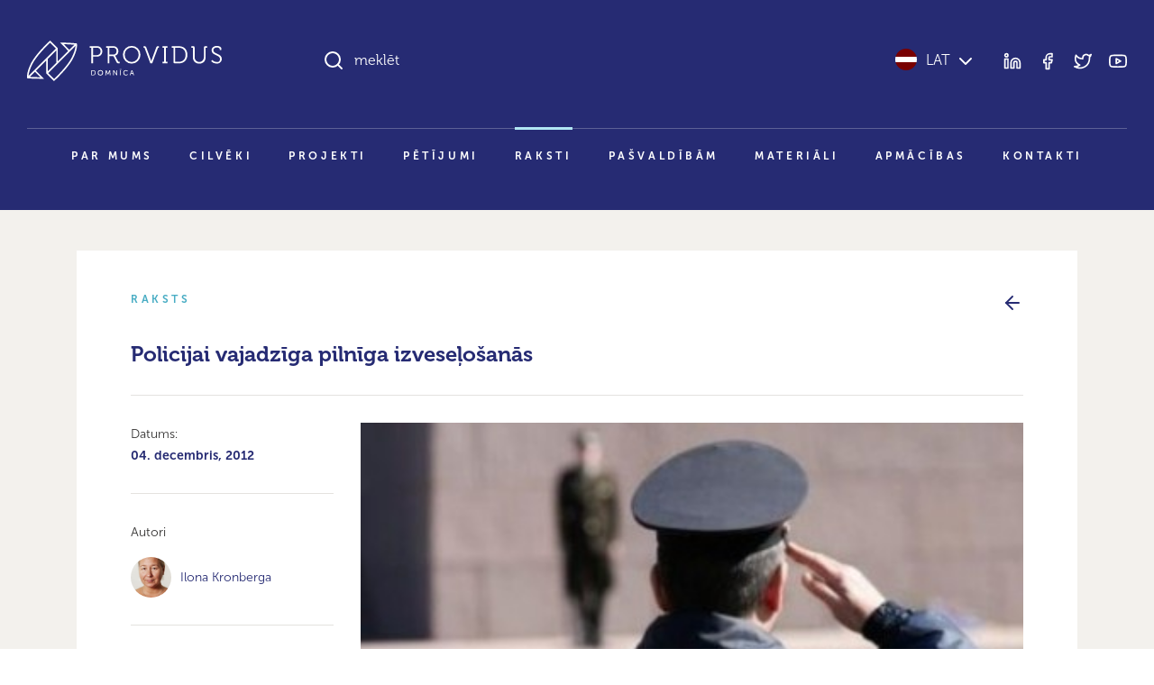

--- FILE ---
content_type: text/html; charset=UTF-8
request_url: https://providus.lv/raksti/policijai-vajadziga-pilniga-izveselosanas/
body_size: 10267
content:
<!doctype html>
<html lang="lv">
<head>
<meta charset="UTF-8" />
<meta name="viewport" content="user-scalable=no, width=device-width, initial-scale=1, maximum-scale=1" />
<meta name="msapplication-tap-highlight" content="no" />

<link rel="icon" type="image/png" sizes="512x512" href="/favicon.png">

<meta name="google-site-verification" content="1iRzP0BLfNrna5nJFJ0SiZEvdgqYe7We-wgJZrzJX40" />
<meta name="csrf-param" content="authenticity_token" />
<meta name="csrf-token" content="JkMZ/ER0U80U9QjEzqMPqxRmrQUPtc+tU7EYPTmFrUtEXruafr3UHrY3WphsOsBde+yfnuA2QAqklaSfF+doFA==" />


<script>
var pp_gemius_identifier = new String('nGuV9IyYJTTmOQY2nvOCQmYm.l2BL2MKVEwlwqbrNgj.A7');
var pp_gemius_hitcollector = 'galv.hit.gemius.pl';
</script>

<meta property="og:locale" content="lv" />
<meta property="og:url" content="https://providus.lv/raksti/policijai-vajadziga-pilniga-izveselosanas" />
<meta property="og:type" content="article" />
<meta property="og:title" content="" />
<meta property="og:description" content="Gumijas vilcējus un čīkstētājus brašā skaitā ir aizslaucījusi krīzes lavīna. Policijā ir palikuši tie, kuri  gatavi pieņemt ikdienas rutīnu un saglabāt spēju skatīties nākotnē." />
<meta property="og:image" content="https://providus.lv/wp-content/uploads/2021/07/polic.jpg" />

<meta name="description" content="Gumijas vilcējus un čīkstētājus brašā skaitā ir aizslaucījusi krīzes lavīna. Policijā ir palikuši tie, kuri  gatavi pieņemt ikdienas rutīnu un saglabāt spēju skatīties nākotnē."/>
<title>Policijai vajadzīga pilnīga izveseļošanās &#8211; Providus</title>
<meta name='robots' content='max-image-preview:large' />
<style id='wp-img-auto-sizes-contain-inline-css' type='text/css'>
img:is([sizes=auto i],[sizes^="auto," i]){contain-intrinsic-size:3000px 1500px}
/*# sourceURL=wp-img-auto-sizes-contain-inline-css */
</style>
<link rel='stylesheet' id='providus-style-css' href='https://providus.lv/wp-content/themes/providus/style/dist/css/style.css?ver=1.49' type='text/css' media='all' />
<script type="text/javascript" src="https://providus.lv/wp-includes/js/jquery/jquery.min.js?ver=3.7.1" id="jquery-core-js"></script>
<script type="text/javascript" src="https://providus.lv/wp-includes/js/jquery/jquery-migrate.min.js?ver=3.4.1" id="jquery-migrate-js"></script>
<link rel="canonical" href="https://providus.lv/raksti/policijai-vajadziga-pilniga-izveselosanas/" />
<link rel='shortlink' href='https://providus.lv/?p=10130' />
<meta name="generator" content="Site Kit by Google 1.121.0" />
<style id='global-styles-inline-css' type='text/css'>
:root{--wp--preset--aspect-ratio--square: 1;--wp--preset--aspect-ratio--4-3: 4/3;--wp--preset--aspect-ratio--3-4: 3/4;--wp--preset--aspect-ratio--3-2: 3/2;--wp--preset--aspect-ratio--2-3: 2/3;--wp--preset--aspect-ratio--16-9: 16/9;--wp--preset--aspect-ratio--9-16: 9/16;--wp--preset--color--black: #000000;--wp--preset--color--cyan-bluish-gray: #abb8c3;--wp--preset--color--white: #ffffff;--wp--preset--color--pale-pink: #f78da7;--wp--preset--color--vivid-red: #cf2e2e;--wp--preset--color--luminous-vivid-orange: #ff6900;--wp--preset--color--luminous-vivid-amber: #fcb900;--wp--preset--color--light-green-cyan: #7bdcb5;--wp--preset--color--vivid-green-cyan: #00d084;--wp--preset--color--pale-cyan-blue: #8ed1fc;--wp--preset--color--vivid-cyan-blue: #0693e3;--wp--preset--color--vivid-purple: #9b51e0;--wp--preset--gradient--vivid-cyan-blue-to-vivid-purple: linear-gradient(135deg,rgb(6,147,227) 0%,rgb(155,81,224) 100%);--wp--preset--gradient--light-green-cyan-to-vivid-green-cyan: linear-gradient(135deg,rgb(122,220,180) 0%,rgb(0,208,130) 100%);--wp--preset--gradient--luminous-vivid-amber-to-luminous-vivid-orange: linear-gradient(135deg,rgb(252,185,0) 0%,rgb(255,105,0) 100%);--wp--preset--gradient--luminous-vivid-orange-to-vivid-red: linear-gradient(135deg,rgb(255,105,0) 0%,rgb(207,46,46) 100%);--wp--preset--gradient--very-light-gray-to-cyan-bluish-gray: linear-gradient(135deg,rgb(238,238,238) 0%,rgb(169,184,195) 100%);--wp--preset--gradient--cool-to-warm-spectrum: linear-gradient(135deg,rgb(74,234,220) 0%,rgb(151,120,209) 20%,rgb(207,42,186) 40%,rgb(238,44,130) 60%,rgb(251,105,98) 80%,rgb(254,248,76) 100%);--wp--preset--gradient--blush-light-purple: linear-gradient(135deg,rgb(255,206,236) 0%,rgb(152,150,240) 100%);--wp--preset--gradient--blush-bordeaux: linear-gradient(135deg,rgb(254,205,165) 0%,rgb(254,45,45) 50%,rgb(107,0,62) 100%);--wp--preset--gradient--luminous-dusk: linear-gradient(135deg,rgb(255,203,112) 0%,rgb(199,81,192) 50%,rgb(65,88,208) 100%);--wp--preset--gradient--pale-ocean: linear-gradient(135deg,rgb(255,245,203) 0%,rgb(182,227,212) 50%,rgb(51,167,181) 100%);--wp--preset--gradient--electric-grass: linear-gradient(135deg,rgb(202,248,128) 0%,rgb(113,206,126) 100%);--wp--preset--gradient--midnight: linear-gradient(135deg,rgb(2,3,129) 0%,rgb(40,116,252) 100%);--wp--preset--font-size--small: 13px;--wp--preset--font-size--medium: 20px;--wp--preset--font-size--large: 36px;--wp--preset--font-size--x-large: 42px;--wp--preset--spacing--20: 0.44rem;--wp--preset--spacing--30: 0.67rem;--wp--preset--spacing--40: 1rem;--wp--preset--spacing--50: 1.5rem;--wp--preset--spacing--60: 2.25rem;--wp--preset--spacing--70: 3.38rem;--wp--preset--spacing--80: 5.06rem;--wp--preset--shadow--natural: 6px 6px 9px rgba(0, 0, 0, 0.2);--wp--preset--shadow--deep: 12px 12px 50px rgba(0, 0, 0, 0.4);--wp--preset--shadow--sharp: 6px 6px 0px rgba(0, 0, 0, 0.2);--wp--preset--shadow--outlined: 6px 6px 0px -3px rgb(255, 255, 255), 6px 6px rgb(0, 0, 0);--wp--preset--shadow--crisp: 6px 6px 0px rgb(0, 0, 0);}:where(body) { margin: 0; }.wp-site-blocks > .alignleft { float: left; margin-right: 2em; }.wp-site-blocks > .alignright { float: right; margin-left: 2em; }.wp-site-blocks > .aligncenter { justify-content: center; margin-left: auto; margin-right: auto; }:where(.is-layout-flex){gap: 0.5em;}:where(.is-layout-grid){gap: 0.5em;}.is-layout-flow > .alignleft{float: left;margin-inline-start: 0;margin-inline-end: 2em;}.is-layout-flow > .alignright{float: right;margin-inline-start: 2em;margin-inline-end: 0;}.is-layout-flow > .aligncenter{margin-left: auto !important;margin-right: auto !important;}.is-layout-constrained > .alignleft{float: left;margin-inline-start: 0;margin-inline-end: 2em;}.is-layout-constrained > .alignright{float: right;margin-inline-start: 2em;margin-inline-end: 0;}.is-layout-constrained > .aligncenter{margin-left: auto !important;margin-right: auto !important;}.is-layout-constrained > :where(:not(.alignleft):not(.alignright):not(.alignfull)){margin-left: auto !important;margin-right: auto !important;}body .is-layout-flex{display: flex;}.is-layout-flex{flex-wrap: wrap;align-items: center;}.is-layout-flex > :is(*, div){margin: 0;}body .is-layout-grid{display: grid;}.is-layout-grid > :is(*, div){margin: 0;}body{padding-top: 0px;padding-right: 0px;padding-bottom: 0px;padding-left: 0px;}a:where(:not(.wp-element-button)){text-decoration: underline;}:root :where(.wp-element-button, .wp-block-button__link){background-color: #32373c;border-width: 0;color: #fff;font-family: inherit;font-size: inherit;font-style: inherit;font-weight: inherit;letter-spacing: inherit;line-height: inherit;padding-top: calc(0.667em + 2px);padding-right: calc(1.333em + 2px);padding-bottom: calc(0.667em + 2px);padding-left: calc(1.333em + 2px);text-decoration: none;text-transform: inherit;}.has-black-color{color: var(--wp--preset--color--black) !important;}.has-cyan-bluish-gray-color{color: var(--wp--preset--color--cyan-bluish-gray) !important;}.has-white-color{color: var(--wp--preset--color--white) !important;}.has-pale-pink-color{color: var(--wp--preset--color--pale-pink) !important;}.has-vivid-red-color{color: var(--wp--preset--color--vivid-red) !important;}.has-luminous-vivid-orange-color{color: var(--wp--preset--color--luminous-vivid-orange) !important;}.has-luminous-vivid-amber-color{color: var(--wp--preset--color--luminous-vivid-amber) !important;}.has-light-green-cyan-color{color: var(--wp--preset--color--light-green-cyan) !important;}.has-vivid-green-cyan-color{color: var(--wp--preset--color--vivid-green-cyan) !important;}.has-pale-cyan-blue-color{color: var(--wp--preset--color--pale-cyan-blue) !important;}.has-vivid-cyan-blue-color{color: var(--wp--preset--color--vivid-cyan-blue) !important;}.has-vivid-purple-color{color: var(--wp--preset--color--vivid-purple) !important;}.has-black-background-color{background-color: var(--wp--preset--color--black) !important;}.has-cyan-bluish-gray-background-color{background-color: var(--wp--preset--color--cyan-bluish-gray) !important;}.has-white-background-color{background-color: var(--wp--preset--color--white) !important;}.has-pale-pink-background-color{background-color: var(--wp--preset--color--pale-pink) !important;}.has-vivid-red-background-color{background-color: var(--wp--preset--color--vivid-red) !important;}.has-luminous-vivid-orange-background-color{background-color: var(--wp--preset--color--luminous-vivid-orange) !important;}.has-luminous-vivid-amber-background-color{background-color: var(--wp--preset--color--luminous-vivid-amber) !important;}.has-light-green-cyan-background-color{background-color: var(--wp--preset--color--light-green-cyan) !important;}.has-vivid-green-cyan-background-color{background-color: var(--wp--preset--color--vivid-green-cyan) !important;}.has-pale-cyan-blue-background-color{background-color: var(--wp--preset--color--pale-cyan-blue) !important;}.has-vivid-cyan-blue-background-color{background-color: var(--wp--preset--color--vivid-cyan-blue) !important;}.has-vivid-purple-background-color{background-color: var(--wp--preset--color--vivid-purple) !important;}.has-black-border-color{border-color: var(--wp--preset--color--black) !important;}.has-cyan-bluish-gray-border-color{border-color: var(--wp--preset--color--cyan-bluish-gray) !important;}.has-white-border-color{border-color: var(--wp--preset--color--white) !important;}.has-pale-pink-border-color{border-color: var(--wp--preset--color--pale-pink) !important;}.has-vivid-red-border-color{border-color: var(--wp--preset--color--vivid-red) !important;}.has-luminous-vivid-orange-border-color{border-color: var(--wp--preset--color--luminous-vivid-orange) !important;}.has-luminous-vivid-amber-border-color{border-color: var(--wp--preset--color--luminous-vivid-amber) !important;}.has-light-green-cyan-border-color{border-color: var(--wp--preset--color--light-green-cyan) !important;}.has-vivid-green-cyan-border-color{border-color: var(--wp--preset--color--vivid-green-cyan) !important;}.has-pale-cyan-blue-border-color{border-color: var(--wp--preset--color--pale-cyan-blue) !important;}.has-vivid-cyan-blue-border-color{border-color: var(--wp--preset--color--vivid-cyan-blue) !important;}.has-vivid-purple-border-color{border-color: var(--wp--preset--color--vivid-purple) !important;}.has-vivid-cyan-blue-to-vivid-purple-gradient-background{background: var(--wp--preset--gradient--vivid-cyan-blue-to-vivid-purple) !important;}.has-light-green-cyan-to-vivid-green-cyan-gradient-background{background: var(--wp--preset--gradient--light-green-cyan-to-vivid-green-cyan) !important;}.has-luminous-vivid-amber-to-luminous-vivid-orange-gradient-background{background: var(--wp--preset--gradient--luminous-vivid-amber-to-luminous-vivid-orange) !important;}.has-luminous-vivid-orange-to-vivid-red-gradient-background{background: var(--wp--preset--gradient--luminous-vivid-orange-to-vivid-red) !important;}.has-very-light-gray-to-cyan-bluish-gray-gradient-background{background: var(--wp--preset--gradient--very-light-gray-to-cyan-bluish-gray) !important;}.has-cool-to-warm-spectrum-gradient-background{background: var(--wp--preset--gradient--cool-to-warm-spectrum) !important;}.has-blush-light-purple-gradient-background{background: var(--wp--preset--gradient--blush-light-purple) !important;}.has-blush-bordeaux-gradient-background{background: var(--wp--preset--gradient--blush-bordeaux) !important;}.has-luminous-dusk-gradient-background{background: var(--wp--preset--gradient--luminous-dusk) !important;}.has-pale-ocean-gradient-background{background: var(--wp--preset--gradient--pale-ocean) !important;}.has-electric-grass-gradient-background{background: var(--wp--preset--gradient--electric-grass) !important;}.has-midnight-gradient-background{background: var(--wp--preset--gradient--midnight) !important;}.has-small-font-size{font-size: var(--wp--preset--font-size--small) !important;}.has-medium-font-size{font-size: var(--wp--preset--font-size--medium) !important;}.has-large-font-size{font-size: var(--wp--preset--font-size--large) !important;}.has-x-large-font-size{font-size: var(--wp--preset--font-size--x-large) !important;}
/*# sourceURL=global-styles-inline-css */
</style>
</head>

<body class="wp-singular raksti-template-default single single-raksti postid-10130 wp-theme-providus">


<!--TOOLBAR-->
<header >

    <div class="container container-wide">

        <!--Toolbar-->
        <div class="header row">

            <!--logo-->
            <div class="col-12 col-lg-4 col-xl-3 py-30 py-lg-45">
                <div class="d-flex justify-content-between align-items-center d-lg-block">
					<a href="https://providus.lv/"><span class="header-logo"></span></a>
                    <a data-sm-burger="#smBurgerTools,#smBurgerMenu" class="d-lg-none burger" href=""><i class="closed" data-feather="bar-chart-2"></i><i class="open" data-feather="x"></i></a>
                </div>
            </div>

            <!--search & tools-->
            <div id="smBurgerTools" class="hide-when-narrow col-12 col-lg-8 col-xl-9 pb-30 py-lg-45">
                <div class="row">
                    <div class="col-8 col-lg-7 col-xl-8">
                        <div class="h-search-wrap" data-sm-search-boundries>
                            <div class="h-search">
                                <input class="h-search-input form-control" type="text" placeholder="meklēt" data-sm-search-input>
                                <i class="h-search-icon-enabled" data-feather="search"></i>
                                <i class="h-search-icon-disabled" data-feather="loader"></i>
                                <span class="h-search-input-state"></span>
                                <button class="h-search-submit btn" data-sm-search-submit>Meklēt</button>
                                <button class="h-search-close btn" data-sm-search-close><i data-feather="x"></i></button>
                            </div>
                            <div class="h-search-results">
                                <div class="h-search-articles-scroll" data-sm-search-results></div>
                            </div>
                        </div>
                    </div>
                    <div class="col-4 col-lg-5 col-xl-4">
                        <div class="d-flex h-100 justify-content-end align-items-center">
                            <div class="header-language">
                                <a href="javascript:;" data-sm-showhide="#smLanguageDropdown"><i class="flag flag-lv"></i>LAT<i data-feather="chevron-down" class="text-white ms-5"></i></a>                                <nav id="smLanguageDropdown">    
                                    <ul>
                                        <li><a href="https://providus.lv/en/"><i class="flag flag-en"></i>English</a></li><li><a href="https://providus.lv/ru/"><i class="flag flag-ru"></i>Русский</a></li><li><a href="https://providus.lv/fr/"><i class="flag flag-fr"></i>Française</a></li><li><a href="https://providus.lv/es/"><i class="flag flag-es"></i>Español</a></li><li><a href="https://providus.lv/de/"><i class="flag flag-de"></i>Deutsch</a></li>                                    </ul>
                                </nav>
                            </div>
                            <div class="header-tools d-none d-lg-block ms-30">
                                <div class="header-icons">
                                    <a href="https://www.linkedin.com/company/providus.lv/?viewAsMember=true" target="_blank"><i data-feather="linkedin"></i></a>
                                    <a href="https://www.facebook.com/pages/politikalv/58957764353" target="_blank"><i data-feather="facebook"></i></a>
                                    <a href="https://twitter.com/providus" target="_blank"><i data-feather="twitter"></i></a>
                                    <a href="http://www.youtube.com/user/politikalv" target="_blank"><i data-feather="youtube"></i></a>
                                </div>
                            </div>
                        </div>
                    </div>
                </div>

            </div>

            <!--menu-->
            <div id="smBurgerMenu" class="hide-when-narrow col-12">
								<nav class="header-menu pb-xl-30">
					<ul id="menu-main_lv" class="level-1"><li><a href="https://providus.lv/par-mums/">Par mums</a>
<ul class="level-2">
	<li><a href="https://providus.lv/padome-un-biedri/">Padome un biedri</a></li>
	<li><a href="https://providus.lv/partneri/">Partneri</a></li>
	<li><a href="https://providus.lv/iesaisties/">Iesaisties</a></li>
</ul>
</li>
<li><a href="https://providus.lv/cilveki/">Cilvēki</a></li>
<li><a href="https://providus.lv/projekti/">Projekti</a></li>
<li><a href="https://providus.lv/petijumi/">Pētījumi</a></li>
<li class="active-parent"><a href="https://providus.lv/raksti/">Raksti</a></li>
<li><a href="https://providus.lv/lidzdalibas-budzets/">Pašvaldībām</a></li>
<li><a href="https://providus.lv/materiali/">Materiāli</a></li>
<li><a href="https://providus.lv/apmacibas/">Apmācības</a></li>
<li><a href="https://providus.lv/kontakti/">Kontakti</a></li>
</ul>				</nav>
				            </div>

        </div>

    </div>

    
</header>

    <section class="bg-beige-25 py-30 py-md-45 py-xxl-60">
        <div class="container">
            
            <div class="project">
                <div class="row mb-20 mb-md-30">
                    <div class="col text-pro-dark-cyan text-extended-uppercase">Raksts</div>
                    <div class="col text-end text-primary"><a href="https://providus.lv/raksti/"><i data-feather="arrow-left"></i></a></div>
                </div>

                <h3>Policijai vajadzīga pilnīga izveseļošanās</h3>
                <hr class="my-15 my-30">

                <div class="row">
                    <div class="col-12 col-lg-3">
                                                <p><small>Datums: <br/><b>04. decembris, 2012</b></smalL></p>
                        <hr class="my-15 my-30"><p><small>Autori</small></p><p class="article-persons"><a href="https://providus.lv/cilveki/ilona-kronberga/"><span class="article-persons--portrait"><img src="https://providus.lv/wp-content/uploads/2021/06/image006-228x350.jpg" alt=""></span><span class="article-persons--name">Ilona Kronberga</span></a></p>                        <hr class="my-15 my-30">
                        <div class="article-icons mb-30 mb-lg-0">
                                                                                    <a href="https://www.facebook.com/sharer/sharer.php?u=https://providus.lv/raksti/policijai-vajadziga-pilniga-izveselosanas/" target="_blank" title="Dalīties Facebook"><i data-feather="facebook"></i></a>
                            <a href="https://twitter.com/intent/tweet?url=https://providus.lv/raksti/policijai-vajadziga-pilniga-izveselosanas/" target="_blank" title="Dalīties Twitter"><i data-feather="twitter"></i></a>
                                                        <a href="javascript:window.print()"><i data-feather="printer"></i></a>                        </div>
                    </div>
                    <div class="col-12 col-lg-9">
                        <div class="article-content">
                            <p class="ratio ratio-16x9"><a data-fslightbox class="article-cover-img" href="https://providus.lv/wp-content/uploads/2021/07/polic.jpg" style="background-image:url('https://providus.lv/wp-content/uploads/2021/07/polic.jpg')"></a></p><p><small>Foto: <a href="http://www.vp.gov.lv/" target="_blank">Valsts Policija</a></small></p><p><b>Gumijas vilcējus un čīkstētājus brašā skaitā ir aizslaucījusi krīzes lavīna. Policijā ir palikuši tie, kuri  gatavi pieņemt ikdienas rutīnu un saglabāt spēju skatīties nākotnē.</b></p><p> „Es lepojos ar to, ka esmu policists!” &#8211; tā Valsts policijas priekšnieks Ints Ķuzis šodien uzrunāja klātesošos svinīgajā sanāksmē, kas veltīta Latvijas policijas 94.dzimšanas dienai. </p>
<p>Latvijas Valsts policija dzimusi kopā ar Latvijas Valsti un ir viena no pirmajām pēc 1918.gada 18.novembra nodibinātajām valsts institūcijām. Tā dibināta 1918.gada 5.decembrī, dienā, kad lielā steigā tika sastādīta Latvijas valdība, tika pieņemts dokuments – Pagaidu noteikumi par valsts iekšējās drošības organizāciju . Ieceļot jaunos apriņķu policijas priekšniekus, valdībai pat nebija līdzekļu Valsts policijas algošanai un uzturēšanai. Minētā iemesla dēļ, pašvaldībām bija uzticēts apbruņot savus policijas darbiniekus, un iesaistīt iekšējās drošības un kārtības sargāšanā. Šā paša gada decembra beigās tika noteikts algas apmērs jaunajiem Apriņķu policiju vadītājiem, kas bija 450 rubļu mēnesī.</p>
<p>Kopš 1918.gada 5.decembra ir pagājuši 94 gadi, kas ir briedumam vairāk nekā atbilstošs vecums. Jāteic, ka pēdējo divu gadu laikā Latvijas Valsts policija šo briedumu ir sākusi nepārprotami arī demonstrēt. Gumijas vilcējus un čīkstētājus brašā skaitā ir aizslaucījusi krīzes lavīna, palikuši ir tie, kas atnākuši uz palikšanu, gatavi pieņemt ikdienas rutīnu un pāri tai saglabāt spēju skatīties nākotnē, tiekties pēc attīstības un izaugsmes. Fakts &#8211; sākot no 2008.gada, darbu Valsts policijā atstājuši 3 000 cilvēku . Tādējādi ir acīmredzams, ka viens no Valsts policijas nākotnes izaicinājumiem ir stratēģiska personāla politika. Šajā gadījumā ar vēlmju saraksta izlikšanu uz papīra vien ir par maz – nepieciešams personāla resursu attīstības redzējums nākotnei: jaunu un spējīgu cilvēku piesaistīšana; motivācija dienestam un ikdienas darbam policijā; saprotama, skaidri definēta un reāli izpildāma karjeras izaugsmes sistēma policijā; droša sociālo garantiju un atalgojuma sistēma cilvēkiem, kas strādā policijā, no pirmās dienesta dienas līdz pat pensijas nodrošinājumam. </p>
<p>Ar gandarījumu varu atzīmēt, ka šo lietu nozīmīgumu šodien, 5 decembrī, uzrunā policijas darbiniekiem atzīmēja arī Valsts Prezidents Andris Bērziņš. Prezidents norādīja, ka Valsts policija ir beidzot atradusi savu vietu sabiedrības acīs. Turklāt tika atzīmēts, ka attīstot Valsts policiju jārisina divi pirmie uzdevumi: <br />1) Policijai ir nepieciešama speciāla mācību iestāde, kur policistiem iegūt augstāko (otrā līmeņa) izglītību un <br />2)Izveidot policijas darbiniekiem tādu sociālo garantiju sistēmu, lai viņi atdodot sevi dienestam pilnībā, varētu būt droši par savu nākotni līdz pat sirmam vecumam. </p>
<p>Runājot ar ierindas policistiem nenākas šaubīties, ka lielākā daļa policijas darbinieku kā smagu triecienu zem jostas vietas uzņēma Policijas Akadēmijas likvidāciju, jo daudzi saprata, ka viņu algas un laika strādājot policijā nekad nepietiks, lai turpinātu studijas citur par maksu; blakus tam &#8211; policijas darbinieki un arī viņu ģimenes ir noguruši no nepārtrauktajām reformām, kuras, pat nebeidzoties, pāraug atkal jaunās reformās un laupa pēdējās stabilitātes paliekas ikdienai. </p>
<p>Var tikai piekrist Prezidenta A.Bērziņa teiktajam: „Policijas sejai sabiedrības acīs šobrīd ir vairāk cilvēcisku vaibstu, kā jebkad agrāk”. Iespējams, ka tieši pašreizējā brīdī sabiedrības gaidas pēc stabilitātes un drošības, piepilda Valsts Policijas priekšnieka Inta Ķuža tēls, kas uz vidējā pelēki liekulīgā valsts iestāžu vadītāja fona spilgti izceļas ar cilvēciskumu, skaidru runu, apņēmību un konkrētu rīcību. Taču būtiski, lai policijas vadības atpazīstamība vestu līdzi arī pašu ierindas policistu atpazīstamību. Policija ir &#8211; spēks, bet nedrīkst būt bieds; valsts iestāde, bet līdztekus sabiedrības daļa. Tā dēļ ir ļoti svarīgi, lai policijai būtu sava identitāte un lepnums par to.</p>
<fieldset>
<blockquote><p>Policijas sejai sabiedrības acīs šobrīd ir vairāk cilvēcisku vaibstu, kā jebkad agrāk.</p></blockquote>
</fieldset>
<p>Šogad sākta Valsts policijas attīstības koncepcijas izstrāde, tiek nopietni diskutēts par jauna policijas darbības tiesiskā regulējuma nepieciešamību. Minētajam dokumentam ir jābūt ļoti rūpīgi izsvērtam, jo tas noteiks gan profesionālos mērķus un uzdevumus tuvākajai nākotnei gan policijas materiālos un cilvēku resursus. Valsts iekšējā drošība nav nekādā mērā mazsvarīgāka, kā arējā drošība &#8211; to pierāda vēstures fakti, kaut vai atskatoties tālajā 1918.gadā. Pozitīvi vērtējams, ka policijas darbiniekiem, robežsargiem un glābējiem gaidāms vismaz neliels algas pielikums jaunajā gadā, tas demonstrē valdības atbalstu. Tomēr pēc būtības tas ir tikai plāksteris uz pēckrīzes rētas, bet policijai tuvākajā laikā vajadzīga pilnīga izveseļošanās!</p>
                        </div>
                        <div class="mt-60"><hr><p class="small">Saturs, kurš šajā mājaslapā publicēts 2014.gadā un agrāk, bija daļa no sabiedriskās politikas portāla <i>politika.lv</i>. Šajā portālā tika publicēti dažādi pētijumi, analīzes, viedokļraksti un blogi, kuru saturs ne vienmēr sakrīt ar <i>politika.lv</i> redakcionālās komandas vai Providus pozīciju.</p></div>                        <div class="article-cc mt-20 mt-md-45"><a href="http://creativecommons.org/licenses/by-nc-nd/3.0/" target="_blank">Creative commons licence</a> ļauj rakstu pārpublicēt bez maksas, atsaucoties uz autoru un portālu providus.lv, taču publikāciju nedrīkst labot vai papildināt. Aicinām atbalstīt providus.lv ar <a href="/lv/iesaisties/">ziedojumu!</a></div>
                    </div>
                </div>

            </div>

        </div>
    </section>


    

<footer class="bg-beige text-white py-30 py-md-45 py-xxl-60">
    <div class="container">
        
        <div class="row">
            <div class="mb-30 col-12 col-md-12 col-lg-3 order-md-1 order-lg-1">Sabiedriskās politikas centrs PROVIDUS</div>
            <div class="mb-30 col-12 col-md-6 col-lg-3 order-md-2 order-lg-2"><a class="footer-link" href="https://www.google.com/maps/place/Sabiedrisk%C4%81s+politikas+centrs+PROVIDUS/@56.9592494,24.1061576,17z/data=!3m1!4b1!4m5!3m4!1s0x46eecfc5af943003:0x64c30f8cf6d0af53!8m2!3d56.9592925!4d24.1083846" target="_blank">Alberta iela 13, 6. stāvs<br/>(ieeja no Strēlnieku ielas)<br/>Rīga, LV-1010</a></div>
            <div class="mb-30 col-12 col-md-6 col-lg-3 order-md-3 order-lg-3"><a class="d-inline-block footer-link mb-10" href="tel:+37167039252"><i class="me-10" data-feather="phone"></i>+371 6 703 9252</a><br/><a class="d-inline-block footer-link" href="mailto:info@providus"><i class="me-10" data-feather="send"></i>info@providus</a></div>
            <div class="mb-30 col-12 col-md-12 col-lg-3 order-md-3 order-lg-4">
                <div class="footer-icons text-lg-end">
                    <a class="footer-link" href="https://www.linkedin.com/company/providus.lv/?viewAsMember=true" target="_blank"><i data-feather="linkedin"></i></a>
                    <a class="footer-link" href="https://www.facebook.com/pages/politikalv/58957764353" target="_blank"><i data-feather="facebook"></i></a>
                    <a class="footer-link" href="https://twitter.com/providus" target="_blank"><i data-feather="twitter"></i></a>
                    <a class="footer-link" href="http://www.youtube.com/user/politikalv" target="_blank"><i data-feather="youtube"></i></a>
                </div>
            </div>
        </div>
        <hr class="my-30 my-lg-45" />
        <div class="row">
            <div class="col-12 col-md-6 mb-30 mb-md-0"><a href="https://providus.lv/"><span class="header-logo"></span></a></div>
            <div class="col-12 col-md-6 text-md-end"><span class="text-xs">© DOMNĪCA PROVIDUS</span></div>
        </div>

    </div>
</footer>


<div class="cookie-dialog" data-mus-cookie="dialog">
    <div class="cookie-dialog--content shadow-lg">
        <div class="cookie-dialog--text">Šī tīmekļa vietne izmanto analītiskās sīkdatnes (cookies), lai uzlabotu apkalpošanas kvalitāti un uzkrāt apmeklējumu statistiku. Turpinot izmantot šo vietni, jūs piekrītat to lietošanai. <span class="text-nowrap">Lūdzam iepazīties ar mūsu <a href="" target="_blank">privātuma politiku</a>.</span></div>
        <div class="cookie-dialog--buttons"><a href="javascript:;" class="btn btn-lg btn-outline-primary" data-mus-cookie="submit">Piekrītu</a></div>
    </div>
</div>  


<script type="speculationrules">
{"prefetch":[{"source":"document","where":{"and":[{"href_matches":"/*"},{"not":{"href_matches":["/wp-*.php","/wp-admin/*","/wp-content/uploads/*","/wp-content/*","/wp-content/plugins/*","/wp-content/themes/providus/*","/*\\?(.+)"]}},{"not":{"selector_matches":"a[rel~=\"nofollow\"]"}},{"not":{"selector_matches":".no-prefetch, .no-prefetch a"}}]},"eagerness":"conservative"}]}
</script>
<script type="text/javascript" id="providus-script-js-extra">
/* <![CDATA[ */
var ajax_object = {"ajaxurl":"https://providus.lv/wp-admin/admin-ajax.php","security":"33f54d323d"};
//# sourceURL=providus-script-js-extra
/* ]]> */
</script>
<script type="text/javascript" src="https://providus.lv/wp-content/themes/providus/style/dist/js/script.js?ver=1.49" id="providus-script-js"></script>
<script type="text/javascript" src="https://providus.lv/wp-content/plugins/social-polls-by-opinionstage/public/js/shortcodes.js?ver=19.8.19" id="opinionstage-shortcodes-js"></script>
    <script type="text/javascript">
        jQuery(document).ready(function ($) {

            for (let i = 0; i < document.forms.length; ++i) {
                let form = document.forms[i];
				if ($(form).attr("method") != "get") { $(form).append('<input type="hidden" name="LvCrxJNVZGYUPsFb" value="uXJWr526o" />'); }
if ($(form).attr("method") != "get") { $(form).append('<input type="hidden" name="mqBLfMo" value="jBh]CqfoiSWHl[9" />'); }
if ($(form).attr("method") != "get") { $(form).append('<input type="hidden" name="tE_hNSCmdeagAIM" value="LfVMKna9l.8R5x" />'); }
            }

            $(document).on('submit', 'form', function () {
				if ($(this).attr("method") != "get") { $(this).append('<input type="hidden" name="LvCrxJNVZGYUPsFb" value="uXJWr526o" />'); }
if ($(this).attr("method") != "get") { $(this).append('<input type="hidden" name="mqBLfMo" value="jBh]CqfoiSWHl[9" />'); }
if ($(this).attr("method") != "get") { $(this).append('<input type="hidden" name="tE_hNSCmdeagAIM" value="LfVMKna9l.8R5x" />'); }
                return true;
            });

            jQuery.ajaxSetup({
                beforeSend: function (e, data) {

                    if (data.type !== 'POST') return;

                    if (typeof data.data === 'object' && data.data !== null) {
						data.data.append("LvCrxJNVZGYUPsFb", "uXJWr526o");
data.data.append("mqBLfMo", "jBh]CqfoiSWHl[9");
data.data.append("tE_hNSCmdeagAIM", "LfVMKna9l.8R5x");
                    }
                    else {
                        data.data = data.data + '&LvCrxJNVZGYUPsFb=uXJWr526o&mqBLfMo=jBh]CqfoiSWHl[9&tE_hNSCmdeagAIM=LfVMKna9l.8R5x';
                    }
                }
            });

        });
    </script>
	</body>
</html>